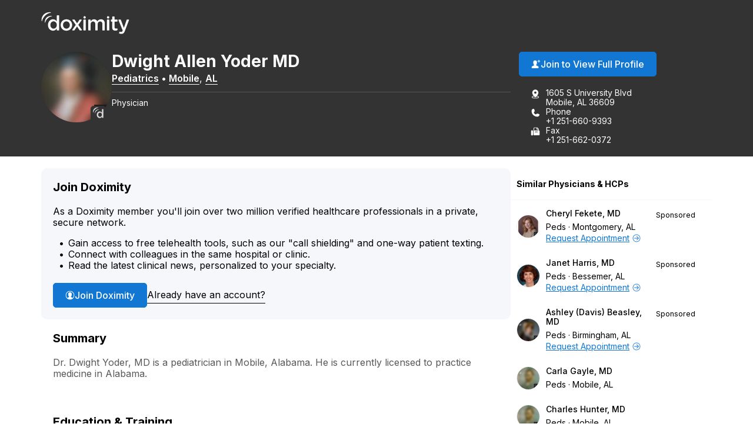

--- FILE ---
content_type: text/html; charset=utf-8
request_url: https://www.doximity.com/pub/dwight-yoder-md
body_size: 13709
content:
<!DOCTYPE html><html lang="en"><head><meta content="text/html; charset=UTF-8" http-equiv="Content-Type" /><meta content="IE=edge" http-equiv="X-UA-Compatible" /><meta content="width=device-width, initial-scale=1, maximum-scale=2" name="viewport" /><meta content="b970b1b19867ad216763c7b5d8a629832442e30a" name="dox-maestro-app-version" /><meta name="dox-analytics-application" content="doximity/directory" />
<meta name="dox-analytics-application-release" content="b970b1b1" />
<meta name="dox-analytics-api-key" content="swCzrpxY6kXWtlTWPAzMynpLmHWpZgB3" />
<meta name="dox-analytics-track-url" content="https://ta.doximity.com" />
<meta name="dox-analytics-auth-state" content="none" /><title>Dr. Dwight Yoder, MD – Mobile, AL | Pediatrics</title><meta content="noarchive" name="robots" /><meta content="en_US" property="og:locale" /><meta content="Doximity" property="og:site_name" /><meta content="profile" property="og:type" /><meta content="Dwight" property="profile:first_name" /><meta content="Yoder" property="profile:last_name" /><meta content="7fabcdd7-862a-4452-9db8-c65a64fa5d50" property="profile:username" /><meta content="male" property="profile:gender" /><meta content="Dr. Dwight Yoder, MD – Mobile, AL | Pediatrics on Doximity" property="og:title" /><meta content="https://www.doximity.com/pub/dwight-yoder-md" property="og:url" /><meta content="Dr. Dwight Yoder, MD is a pediatrician in Mobile, Alabama." name="description" property="og:description" /><meta content="https://doximity-res.cloudinary.com/images/f_auto,q_auto,t_public_profile_photo_320x320/profile-placeholder-unregistered-2/dwight-yoder-md-mobile-al.jpg" property="og:image" /><meta content="app-id=393642611" name="apple-itunes-app" /><link href="https://plus.google.com/116572097995433754330" rel="publisher" /><meta content="summary" name="twitter:card" /><meta content="@doximity" name="twitter:site" /><link rel="icon" type="image/x-icon" href="https://assets.doxcdn.com/image/upload/logos/doximity/favicon.ico" /><link rel="apple-touch-icon" type="image/png" href="https://assets.doxcdn.com/image/upload/logos/doximity/apple-touch-icon-60x60.png" sizes="60x60" /><link rel="apple-touch-icon" type="image/png" href="https://assets.doxcdn.com/image/upload/logos/doximity/apple-touch-icon-76x76.png" sizes="76x76" /><link rel="apple-touch-icon" type="image/png" href="https://assets.doxcdn.com/image/upload/logos/doximity/apple-touch-icon-120x120.png" sizes="120x120" /><link rel="apple-touch-icon" type="image/png" href="https://assets.doxcdn.com/image/upload/logos/doximity/apple-touch-icon-152x152.png" sizes="152x152" /><link rel="stylesheet" href="https://directory.doximity.com/assets/application-9a2a1422c235a31d7ca74a5fba9d4c50ec71d3eb699db3a5f6e73f5d4cc0e602.css" media="all" /><link rel="stylesheet" href="https://directory.doximity.com/assets/profile_public-19b6eedb323de8451299d0928dc9e8f90303ddcb080550f5d5257117e56795f0.css" media="all" /><!--[if IE 9]><html class="ie9"></html><![endif]--><!--[if lt IE 9]><html class="ie8"></html><![endif]--><meta content="GTM-MJKZHS22" name="googletagmanager" /><script>(function(w,d,s,l,i){w[l]=w[l]||[];w[l].push({'gtm.start':new Date().getTime(),event:'gtm.js'});var f=d.getElementsByTagName(s)[0],j=d.createElement(s),dl=l!='dataLayer'?'&l='+l:'';j.async=true;j.src='https://www.googletagmanager.com/gtm.js?id='+i+dl;f.parentNode.insertBefore(j,f)})(window,document,'script','dataLayer',document.querySelector('meta[name=googletagmanager]').content);</script><script>document.addEventListener('DOMContentLoaded', () => {
  const icons = document.querySelectorAll('.dox-icon-wrapper');

  if (icons) {
    icons.forEach(function (icon, id) {
      const iconName = icon.dataset.name;
      const iconSize = icon.dataset.size;
      const iconURL = `https://assets.doxcdn.com/image/upload/fl_sanitize/icons/${iconName}.svg`;

      icon.style.setProperty('--dox-icon-size', iconSize);
      fetch(iconURL)
        .then(resp => resp.text())
        .then(text => {
          icon.innerHTML = text;
        })
        .then((response) => {
          const inlinedSVG = icon.firstElementChild;
          const defaultClasses = ['svg-icon', `svg-${iconName}`];
          inlinedSVG.classList.add(...defaultClasses);
        })
        .catch(console.error.bind(console));
    });
  };
});</script></head><body class="public-profile" itemscope="" itemtype="http://schema.org/ProfilePage"><noscript aria-hidden="true"><iframe height="0" src="https://www.googletagmanager.com/ns.html?id=GTM-MJKZHS22" style="display:none;visibility:hidden" title="Google Tag Manager" width="0"></iframe></noscript><link href="http://schema.org/Patient" itemprop="audience" /><header class="profile-header" data-sel-marketing-mast=""><a class="wcag-skip-to-main-content" href="#wcag-main-content">Skip to main content</a><div class="profile-content-container"><nav class="profile-header-navigation"><a class="profile-header-logo-link" href="/"><img class="profile-header-logo" alt="Doximity Logo" loading="eager" src="https://assets.doxcdn.com/image/upload/fl_sanitize/logos/doximity/logo-doximity-dark.svg" /></a></nav></div></header><style>.public-profile .profile-header{background-color:var(--gray-800);color:var(--white);transform:translateZ(0)}.public-profile .profile-header-navigation{display:flex;flex-wrap:wrap;justify-content:space-between;padding:var(--spacing-default) 0 10px}.public-profile nav ul{padding:0;margin:0}.public-profile nav ul li{display:inline;float:left;position:relative}.public-profile nav ul li ul{left:0;top:100%}.public-profile nav ul ul{display:none}.public-profile nav li:hover>ul{display:block;position:absolute;width:12.5em;z-index:9000}.public-profile nav li:hover>ul li{width:100%}.public-profile nav ul ul li:hover>ul{left:auto;right:-12.5em;top:0}.public-profile .profile-header-logo-link{display:inline-block}.public-profile .profile-header-logo{display:block;transition:var(--transition-default);width:150px}.public-profile .icon-menu{background-image:url("data:image/svg+xml;charset=utf8,%3Csvg%20xmlns%3D%22http%3A%2F%2Fwww.w3.org%2F2000%2Fsvg%22%20viewBox%3D%220%200%2050%2050%22%3E%3Cpath%20d%3D%22M0%209v2h50V9H0zm0%2015v2h50v-2H0zm0%2015v2h50v-2H0z%22%20fill%3D%22%23FFFFFF%22%2F%3E%3C%2Fsvg%3E");background-position:50%;background-repeat:no-repeat;background-size:2em;border-left:1px solid var(--gray-700);display:none;height:100%;max-height:82px;position:absolute;right:0;top:0;width:4.25em;z-index:-1}.public-profile .icon-menu:before{display:none;visibility:hidden}.public-profile .profile-header-navigation-mobile-rule{background:none;border-bottom:1px solid var(--gray-700);display:none;height:0;margin:0;width:100%}.public-profile .profile-header-navigation-list{display:flex;float:right;gap:30px;position:relative}.public-profile .profile-header-navigation-item:not(.profile-header-navigation-item-sign-in){display:none}.public-profile .profile-header-navigation-link{color:var(--white);display:block;font-weight:var(--font-default-heading-weight);text-transform:uppercase;transition:color 0.1s ease}.public-profile .profile-header-navigation-link:hover{color:var(--hover-dark)}.public-profile .profile-overview-contact-list-item a{color:var(--white)}.public-profile .profile-overview-list-item-link{color:var(--white)}.public-profile .profile-overview-list-item-link:hover{color:var(--hover-dark)}.header-center nav{display:inline-block}.header-center .profile-header-navigation-list{position:absolute;right:0}.header-center .section{text-align:center}.header-center .logo img{margin-left:0;width:100%;max-width:8.5em}.header-no-menu #menu-toggle,.header-no-menu #menu-toggle-label{display:none}#menu-toggle-label,#menu-toggle{display:none}@media screen and (max-width: 1080px){.public-profile .profile-header-navigation{padding:0}.public-profile .profile-header-logo-link{padding:22px 0}.public-profile .profile-header-navigation-list a{padding:22px var(--spacing-default)}}@media screen and (max-width: 950px){.public-profile .profile-header-logo{width:119px}}@media screen and (max-width: 860px){.public-profile .profile-header-navigation{align-items:flex-start}.public-profile .profile-header-logo-link{padding:22px var(--spacing-default) 22px 0}.public-profile .profile-header-navigation-list{display:none}.public-profile .icon-menu{display:block}.public-profile #menu-toggle-label{border-radius:0;border:0;box-shadow:none;cursor:pointer;display:block;height:4.2em;margin:0;outline:none;position:absolute;right:0;user-select:none;width:4.6em}.public-profile #menu-toggle:checked+.icon-menu{background-image:url("data:image/svg+xml;charset=utf8,%3Csvg%20xmlns%3D%22http%3A%2F%2Fwww.w3.org%2F2000%2Fsvg%22%20viewBox%3D%220%200%2050%2050%22%3E%3Cpath%20d%3D%22M44.4%207.7l-2.1-2.1L25%2022.9%207.7%205.6%205.6%207.7%2022.9%2025%205.6%2042.3l2.1%202.1L25%2027.1l17.3%2017.3%202.1-2.1L27.1%2025z%22%20fill%3D%22%23FFFFFF%22%2F%3E%3C%2Fsvg%3E");background-color:rgba(0,0,0,0.02)}.public-profile .profile-header-navigation-mobile-rule{display:block}.public-profile nav a{padding:1em}.public-profile nav ul li ul{display:block}.public-profile nav ul li{border-right:none;display:block;float:left;width:100%;text-align:center}.public-profile nav>ul{clear:both;display:none}.public-profile nav>#menu-toggle:checked~.profile-header-navigation-list{border-bottom:1px solid var(--gray-700);display:block;width:100%}.public-profile nav li:hover ul{position:relative;width:auto}.public-profile nav ul ul li:hover>ul{left:auto;right:auto;top:auto}}</style><main id="wcag-main-content"><script type="application/ld+json">{"@context":"https://schema.org","@type":"ProfilePage","dateCreated":"2025-03-05T21:47:51.000Z","dateModified":"2025-12-31T19:35:04.000Z","mainEntity":{"@type":"Person","name":"Dwight Yoder, MD","identifier":"7fabcdd7-862a-4452-9db8-c65a64fa5d50","description":null,"image":"https://doximity-res.cloudinary.com/images/f_auto,q_auto,t_public_profile_photo_320x320/profile-placeholder-unregistered-2/dwight-yoder-md-mobile-al.jpg"}}</script><div data-sel-public-presenter="" data-sel-user-id="7fabcdd7-862a-4452-9db8-c65a64fa5d50" data-sel-correctable-profile-id="7fabcdd7-862a-4452-9db8-c65a64fa5d50" data-sel-registered="false" data-itemscope="" data-itemprop="about" data-itemtype="http://schema.org/Physician" data-itemref="PostalAddress" data-cache-key="views/v4/profiles/4974879"><link href="http://schema.org/Pediatric" itemprop="medicalSpecialty" /><span itemprop="geo" itemscope="" itemtype="http://schema.org/GeoCoordinates"><meta content="30.658" itemprop="latitude" /><meta content="-88.1604" itemprop="longitude" /></span><section class="profile-overview" itemprop="mainEntity" itemscope="" itemtype="http://schema.org/Person"><div class="profile-content-container"><div class="profile-overview-layout"><div class="profile-overview-content-container"><div class="profile-overview-photo-container"><img class="profile-overview-photo" itemprop="image" alt="Dwight Yoder, MD, Pediatrics, Mobile, AL" onerror="null;this.src=&#39;[data-uri]&#39;" loading="lazy" src="https://doximity-res.cloudinary.com/images/f_auto,q_auto,t_public_profile_photo_320x320/profile-placeholder-unregistered-2/dwight-yoder-md-mobile-al.jpg" /></div><div class="profile-overview-text-container"><h1 class="profile-overview-heading profile-overview-user-name" data-sel-name="" itemprop="name"><span class="profile-overview-heading-segment profile-overview-user-name-first">Dwight</span> <span class="profile-overview-heading-segment profile-overview-user-name-middle">Allen</span> <span class="profile-overview-heading-segment profile-overview-user-name-last">Yoder</span> <span class="profile-overview-heading-segment profile-overview-user-credentials">MD</span></h1><div class="profile-overview-subheading"><a class="profile-overview-subheading-link" href="/directory/md/specialty/pediatrics">Pediatrics</a><span class="profile-overview-subheading-separator">&bullet;</span><span id="PostalAddress" itemprop="address" itemscope="" itemtype="http://schema.org/PostalAddress"><meta content="1605 S University Blvd" itemprop="streetAddress" /><span itemprop="addressLocality"><a class="profile-overview-subheading-link" href="/directory/location/alabama/mobile">Mobile</a></span>, <span itemprop="addressRegion"><a class="profile-overview-subheading-link" href="/directory/location/alabama">AL</a></span><meta content="36609" itemprop="postalCode" /><meta content="United States" itemprop="addressCountry" /></span></div><div class="profile-overview-info-line-container"><hr class="profile-overview-rule" /><p class="profile-overview-info-line" itemprop="jobTitle">Physician
<meta content="MD" itemprop="honorificsuffix" /></p></div></div></div><div class="profile-overview-contact-container"><a class="btn blue solid view-full-profile-btn profile-cta" id="view_full_profile_button_nudge" data-sel-view-full-profile="" data-track-event="Start Reg from Pub Profile" href="https://www.doximity.com/signup"><style>.dox-icon-wrapper{display:inline-block;width:var(--dox-icon-size);height:var(--dox-icon-size);line-height:1;overflow:visible;position:relative;top:2px}.dox-icon-wrapper .svg-icon{position:static;height:inherit;width:inherit}</style><span class="dox-icon-wrapper  profile-cta-icon" data-name="dox-icons/icon-person-plus-filled" data-size="16px" aria-hidden="true"></span>Join to View Full Profile</a><ul class="profile-overview-contact-list"><li class="profile-overview-contact-list-item" data-sel-address=""><style>.dox-icon-wrapper{display:inline-block;width:var(--dox-icon-size);height:var(--dox-icon-size);line-height:1;overflow:visible;position:relative;top:2px}.dox-icon-wrapper .svg-icon{position:static;height:inherit;width:inherit}</style><span class="dox-icon-wrapper  profile-contact-icon" data-name="dox-icons/icon-pin-address-filled" data-size="16px" aria-hidden="true"></span><p class="profile-overview-contact-list-item-text-container"><span class="profile-overview-contact-list-item-text-line">1605 S University Blvd</span><span class="profile-overview-contact-list-item-text-line">Mobile, AL 36609</span></p></li><li class="profile-overview-contact-list-item" itemprop="telephone"><style>.dox-icon-wrapper{display:inline-block;width:var(--dox-icon-size);height:var(--dox-icon-size);line-height:1;overflow:visible;position:relative;top:2px}.dox-icon-wrapper .svg-icon{position:static;height:inherit;width:inherit}</style><span class="dox-icon-wrapper  profile-contact-icon" data-name="dox-icons/icon-phone-filled" data-size="16px" aria-hidden="true"></span><p class="profile-overview-contact-list-item-text-container"><span class="profile-overview-contact-list-item-text-line">Phone</span><span class="profile-overview-contact-list-item-text-line">+1 251-660-9393</span></p></li><li class="profile-overview-contact-list-item" itemprop="faxNumber"><style>.dox-icon-wrapper{display:inline-block;width:var(--dox-icon-size);height:var(--dox-icon-size);line-height:1;overflow:visible;position:relative;top:2px}.dox-icon-wrapper .svg-icon{position:static;height:inherit;width:inherit}</style><span class="dox-icon-wrapper  profile-contact-icon" data-name="dox-icons/icon-fax-filled" data-size="16px" aria-hidden="true"></span><p class="profile-overview-contact-list-item-text-container"><span class="profile-overview-contact-list-item-text-line">Fax</span><span class="profile-overview-contact-list-item-text-line">+1 251-662-0372</span></p></li></ul></div></div><style>﻿[data-icon]:before{content:attr(data-icon)}[data-icon]:before,.icon-alert:before,.icon-alert-alt:before,.icon-arrow-action-left:before,.icon-arrow-action-right:before,.icon-arrow-down:before,.icon-arrow-down-outline:before,.icon-arrow-left:before,.icon-arrow-left-outline:before,.icon-arrow-right:before,.icon-arrow-right-outline:before,.icon-arrow-stem-down:before,.icon-arrow-stem-down-circle:before,.icon-arrow-stem-download:before,.icon-arrow-stem-left:before,.icon-arrow-stem-left-circle:before,.icon-arrow-stem-right:before,.icon-arrow-stem-right-circle:before,.icon-arrow-stem-up:before,.icon-arrow-stem-up-circle:before,.icon-arrow-top-outline:before,.icon-arrow-up:before,.icon-arrow-up-outline:before,.icon-arrow-updown:before,.icon-badge-appstore:before,.icon-badge-googleplay:before,.icon-bed:before,.icon-bell:before,.icon-bell-alt:before,.icon-bell-right:before,.icon-bell-right-alt:before,.icon-book:before,.icon-bookmark:before,.icon-bookmark-alt:before,.icon-bookmark-circle:before,.icon-bookmark-circle-alt:before,.icon-bookmark-outline:before,.icon-bookmarks-menu:before,.icon-books:before,.icon-books-vertical:before,.icon-box:before,.icon-box-inbox:before,.icon-box-outbox:before,.icon-briefcase:before,.icon-briefcase-medical:before,.icon-bulb:before,.icon-calendar:before,.icon-calendar-alt:before,.icon-camera:before,.icon-cards:before,.icon-caution:before,.icon-ce:before,.icon-ce-outline:before,.icon-ce-plus:before,.icon-certificate:before,.icon-chart-bar-arrow:before,.icon-chat:before,.icon-chat-ekg:before,.icon-chat-ekg-alt:before,.icon-chat-ekg-outline:before,.icon-chat-lock:before,.icon-chat-square:before,.icon-check:before,.icon-check-alt:before,.icon-check-approved:before,.icon-check-approved-alt:before,.icon-check-filled:before,.icon-circle:before,.icon-clipboard:before,.icon-clock:before,.icon-clock-rewind:before,.icon-clock-simple:before,.icon-cme:before,.icon-cme-outline:before,.icon-cme-plus:before,.icon-cme-ribbon:before,.icon-cme-square:before,.icon-collections-menu:before,.icon-compose:before,.icon-cv:before,.icon-dialpad:before,.icon-dna:before,.icon-dollar:before,.icon-dollars:before,.icon-dots-horizontal:before,.icon-dots-vertical:before,.icon-draggable:before,.icon-envelope:before,.icon-envelope-alt:before,.icon-envelope-lock:before,.icon-envelope-minus:before,.icon-envelope-open:before,.icon-envelope-plus:before,.icon-eye:before,.icon-eye-alt:before,.icon-fax:before,.icon-fax-alt:before,.icon-file:before,.icon-file-pdf:before,.icon-filter:before,.icon-filter-alt:before,.icon-fire:before,.icon-gear:before,.icon-gear-alt:before,.icon-gears:before,.icon-globe:before,.icon-graduation-cap:before,.icon-graph:before,.icon-graph-ekg:before,.icon-h:before,.icon-handshake:before,.icon-heart:before,.icon-heart-alt:before,.icon-heart-slash:before,.icon-help:before,.icon-home:before,.icon-hospital:before,.icon-house:before,.icon-info:before,.icon-info-alt:before,.icon-journal:before,.icon-license:before,.icon-like:before,.icon-link:before,.icon-list:before,.icon-list-alt:before,.icon-list-phone-alt:before,.icon-list-pin:before,.icon-location-arrow:before,.icon-locations:before,.icon-lock:before,.icon-lock-alt:before,.icon-lock-unlock:before,.icon-logo-ambassador:before,.icon-logo-amion:before,.icon-logo-amion-logomark:before,.icon-logo-d:before,.icon-logo-doxconnect:before,.icon-logo-doximity:before,.icon-logo-fellow:before,.icon-logo-residency-navigator-alt:before,.icon-logo-upmc:before,.icon-mail-gmail:before,.icon-mail-hotmail:before,.icon-mail-outlook:before,.icon-mail-yahoo:before,.icon-map:before,.icon-map-pin:before,.icon-map-pin-alt:before,.icon-megaphone:before,.icon-menu:before,.icon-minus:before,.icon-minus-alt:before,.icon-network:before,.icon-network-outline:before,.icon-newspaper:before,.icon-newspaper-find:before,.icon-paperclip:before,.icon-pen-write:before,.icon-pencil:before,.icon-people:before,.icon-people-alt:before,.icon-people-two:before,.icon-people-wave:before,.icon-person:before,.icon-person-alt:before,.icon-person-chat:before,.icon-person-check:before,.icon-person-plus:before,.icon-person-podium:before,.icon-person-who:before,.icon-phone:before,.icon-photos:before,.icon-physician:before,.icon-pi:before,.icon-pig:before,.icon-pin:before,.icon-platform-android:before,.icon-platform-apple:before,.icon-plus:before,.icon-plus-alt:before,.icon-podium:before,.icon-pop-out:before,.icon-poster:before,.icon-printer:before,.icon-radio:before,.icon-radio-checked:before,.icon-refer:before,.icon-ribbon:before,.icon-search:before,.icon-search-eye:before,.icon-search-person:before,.icon-search-reverse:before,.icon-secure-message:before,.icon-share:before,.icon-share-alt:before,.icon-signature:before,.icon-snake-cup:before,.icon-snake-stick:before,.icon-social-email:before,.icon-social-facebook:before,.icon-social-facebook-alt:before,.icon-social-google:before,.icon-social-google-alt:before,.icon-social-linkedin:before,.icon-social-linkedin-alt:before,.icon-social-pinterest:before,.icon-social-reddit:before,.icon-social-twitter:before,.icon-social-twitter-alt:before,.icon-social-youtube:before,.icon-specialty-am:before,.icon-specialty-an:before,.icon-specialty-bg:before,.icon-specialty-ca:before,.icon-specialty-cm:before,.icon-specialty-de:before,.icon-specialty-em:before,.icon-specialty-en:before,.icon-specialty-fd:before,.icon-specialty-fm:before,.icon-specialty-ga:before,.icon-specialty-gm:before,.icon-specialty-he:before,.icon-specialty-ho:before,.icon-specialty-hp:before,.icon-specialty-mb:before,.icon-specialty-md:before,.icon-specialty-mg:before,.icon-specialty-mp:before,.icon-specialty-ms:before,.icon-specialty-nc:before,.icon-specialty-ne:before,.icon-specialty-ng:before,.icon-specialty-nm:before,.icon-specialty-nn:before,.icon-specialty-np:before,.icon-specialty-ns:before,.icon-specialty-pa:before,.icon-specialty-pd:before,.icon-specialty-pe:before,.icon-specialty-ph:before,.icon-specialty-pl:before,.icon-specialty-pm:before,.icon-specialty-ps:before,.icon-specialty-pu:before,.icon-specialty-py:before,.icon-specialty-ra:before,.icon-specialty-rc:before,.icon-specialty-rh:before,.icon-specialty-rn:before,.icon-specialty-rt:before,.icon-specialty-rx:before,.icon-specialty-sg:before,.icon-specialty-sw:before,.icon-specialty-th:before,.icon-specialty-tm:before,.icon-specialty-ts:before,.icon-specialty-tt:before,.icon-specialty-ty:before,.icon-specialty-ur:before,.icon-specialty-vs:before,.icon-specialty-wim:before,.icon-star:before,.icon-star-alt:before,.icon-star-half:before,.icon-stethoscope:before,.icon-target:before,.icon-test-tube:before,.icon-text-tool:before,.icon-toolbox:before,.icon-tractor:before,.icon-trash-can:before,.icon-trees:before,.icon-undo:before,.icon-video:before,.icon-video-cam:before,.icon-video-cam-alt:before,.icon-wrench:before,.icon-x:before,.icon-x-alt:before{display:inline-block;font-family:"doximity_icons";font-style:normal;font-weight:normal;font-variant:normal;line-height:1;text-decoration:inherit;text-rendering:optimizeLegibility;text-transform:none;-moz-osx-font-smoothing:grayscale;-webkit-font-smoothing:antialiased;font-smoothing:antialiased}.icon-alert:before{content:"\f29b"}.icon-alert-alt:before{content:"\f2b6"}.icon-arrow-action-left:before{content:"\f2ac"}.icon-arrow-action-right:before{content:"\f2ad"}.icon-arrow-down:before{content:"\f101"}.icon-arrow-down-outline:before{content:"\f29d"}.icon-arrow-left:before{content:"\f102"}.icon-arrow-left-outline:before{content:"\f1dd"}.icon-arrow-right:before{content:"\f103"}.icon-arrow-right-outline:before{content:"\f1de"}.icon-arrow-stem-down:before{content:"\f1d0"}.icon-arrow-stem-down-circle:before{content:"\f1d1"}.icon-arrow-stem-download:before{content:"\f1d2"}.icon-arrow-stem-left:before{content:"\f1d3"}.icon-arrow-stem-left-circle:before{content:"\f1d4"}.icon-arrow-stem-right:before{content:"\f1d5"}.icon-arrow-stem-right-circle:before{content:"\f1d6"}.icon-arrow-stem-up:before{content:"\f1d7"}.icon-arrow-stem-up-circle:before{content:"\f1d8"}.icon-arrow-top-outline:before{content:"\f2b8"}.icon-arrow-up:before{content:"\f104"}.icon-arrow-up-outline:before{content:"\f29e"}.icon-arrow-updown:before{content:"\f105"}.icon-badge-appstore:before{content:"\f106"}.icon-badge-googleplay:before{content:"\f107"}.icon-bed:before{content:"\f295"}.icon-bell:before{content:"\f108"}.icon-bell-alt:before{content:"\f2af"}.icon-bell-right:before{content:"\f2b9"}.icon-bell-right-alt:before{content:"\f2ba"}.icon-book:before{content:"\f10a"}.icon-bookmark:before{content:"\f29f"}.icon-bookmark-alt:before{content:"\f2a0"}.icon-bookmark-circle:before{content:"\f2bb"}.icon-bookmark-circle-alt:before{content:"\f2bc"}.icon-bookmark-outline:before{content:"\f2bd"}.icon-bookmarks-menu:before{content:"\f2be"}.icon-books:before{content:"\f10b"}.icon-books-vertical:before{content:"\f10c"}.icon-box:before{content:"\f2ae"}.icon-box-inbox:before{content:"\f2b4"}.icon-box-outbox:before{content:"\f2b5"}.icon-briefcase:before{content:"\f10d"}.icon-briefcase-medical:before{content:"\f2b1"}.icon-bulb:before{content:"\f10e"}.icon-calendar:before{content:"\f10f"}.icon-calendar-alt:before{content:"\f1af"}.icon-camera:before{content:"\f110"}.icon-cards:before{content:"\f296"}.icon-caution:before{content:"\f112"}.icon-ce:before{content:"\f27e"}.icon-ce-outline:before{content:"\f2bf"}.icon-ce-plus:before{content:"\f27f"}.icon-certificate:before{content:"\f2c0"}.icon-chart-bar-arrow:before{content:"\f114"}.icon-chat:before{content:"\f117"}.icon-chat-ekg:before{content:"\f118"}.icon-chat-ekg-alt:before{content:"\f119"}.icon-chat-ekg-outline:before{content:"\f2c1"}.icon-chat-lock:before{content:"\f2b2"}.icon-chat-square:before{content:"\f11a"}.icon-check:before{content:"\f11b"}.icon-check-alt:before{content:"\f11c"}.icon-check-approved:before{content:"\f286"}.icon-check-approved-alt:before{content:"\f287"}.icon-check-filled:before{content:"\f285"}.icon-circle:before{content:"\f11d"}.icon-clipboard:before{content:"\f11e"}.icon-clock:before{content:"\f11f"}.icon-clock-rewind:before{content:"\f2c2"}.icon-clock-simple:before{content:"\f120"}.icon-cme:before{content:"\f121"}.icon-cme-outline:before{content:"\f2c3"}.icon-cme-plus:before{content:"\f123"}.icon-cme-ribbon:before{content:"\f2c4"}.icon-cme-square:before{content:"\f124"}.icon-collections-menu:before{content:"\f2a1"}.icon-compose:before{content:"\f29c"}.icon-cv:before{content:"\f125"}.icon-dialpad:before{content:"\f2c5"}.icon-dna:before{content:"\f126"}.icon-dollar:before{content:"\f127"}.icon-dollars:before{content:"\f128"}.icon-dots-horizontal:before{content:"\f299"}.icon-dots-vertical:before{content:"\f29a"}.icon-draggable:before{content:"\f2a4"}.icon-envelope:before{content:"\f129"}.icon-envelope-alt:before{content:"\f281"}.icon-envelope-lock:before{content:"\f12e"}.icon-envelope-minus:before{content:"\f12f"}.icon-envelope-open:before{content:"\f130"}.icon-envelope-plus:before{content:"\f131"}.icon-eye:before{content:"\f132"}.icon-eye-alt:before{content:"\f28a"}.icon-fax:before{content:"\f134"}.icon-fax-alt:before{content:"\f2b3"}.icon-file:before{content:"\f2d4"}.icon-file-pdf:before{content:"\f136"}.icon-filter:before{content:"\f2b0"}.icon-filter-alt:before{content:"\f2d3"}.icon-fire:before{content:"\f2a2"}.icon-gear:before{content:"\f13a"}.icon-gear-alt:before{content:"\f2c6"}.icon-gears:before{content:"\f13b"}.icon-globe:before{content:"\f13c"}.icon-graduation-cap:before{content:"\f13d"}.icon-graph:before{content:"\f13e"}.icon-graph-ekg:before{content:"\f13f"}.icon-h:before{content:"\f140"}.icon-handshake:before{content:"\f141"}.icon-heart:before{content:"\f292"}.icon-heart-alt:before{content:"\f293"}.icon-heart-slash:before{content:"\f2a3"}.icon-help:before{content:"\f142"}.icon-home:before{content:"\f297"}.icon-hospital:before{content:"\f144"}.icon-house:before{content:"\f298"}.icon-info:before{content:"\f145"}.icon-info-alt:before{content:"\f2b7"}.icon-journal:before{content:"\f146"}.icon-license:before{content:"\f147"}.icon-like:before{content:"\f148"}.icon-link:before{content:"\f149"}.icon-list:before{content:"\f14a"}.icon-list-alt:before{content:"\f14c"}.icon-list-phone-alt:before{content:"\f14e"}.icon-list-pin:before{content:"\f14f"}.icon-location-arrow:before{content:"\f2c7"}.icon-locations:before{content:"\f150"}.icon-lock:before{content:"\f151"}.icon-lock-alt:before{content:"\f2c8"}.icon-lock-unlock:before{content:"\f152"}.icon-logo-ambassador:before{content:"\f154"}.icon-logo-amion:before{content:"\f155"}.icon-logo-amion-logomark:before{content:"\f1dc"}.icon-logo-d:before{content:"\f159"}.icon-logo-doxconnect:before{content:"\f15a"}.icon-logo-doximity:before{content:"\f15b"}.icon-logo-fellow:before{content:"\f15c"}.icon-logo-residency-navigator-alt:before{content:"\f1b2"}.icon-logo-upmc:before{content:"\f1ea"}.icon-mail-gmail:before{content:"\f1b8"}.icon-mail-hotmail:before{content:"\f1b4"}.icon-mail-outlook:before{content:"\f1b5"}.icon-mail-yahoo:before{content:"\f1b6"}.icon-map:before{content:"\f170"}.icon-map-pin:before{content:"\f171"}.icon-map-pin-alt:before{content:"\f289"}.icon-megaphone:before{content:"\f294"}.icon-menu:before{content:"\f283"}.icon-minus:before{content:"\f172"}.icon-minus-alt:before{content:"\f280"}.icon-network:before{content:"\f2c9"}.icon-network-outline:before{content:"\f2ca"}.icon-newspaper:before{content:"\f175"}.icon-newspaper-find:before{content:"\f176"}.icon-paperclip:before{content:"\f179"}.icon-pen-write:before{content:"\f17b"}.icon-pencil:before{content:"\f17c"}.icon-people:before{content:"\f17d"}.icon-people-alt:before{content:"\f284"}.icon-people-two:before{content:"\f17e"}.icon-people-wave:before{content:"\f17f"}.icon-person:before{content:"\f180"}.icon-person-alt:before{content:"\f282"}.icon-person-chat:before{content:"\f2d0"}.icon-person-check:before{content:"\f1b0"}.icon-person-plus:before{content:"\f184"}.icon-person-podium:before{content:"\f2d1"}.icon-person-who:before{content:"\f186"}.icon-phone:before{content:"\f187"}.icon-photos:before{content:"\f188"}.icon-physician:before{content:"\f189"}.icon-pi:before{content:"\f28b"}.icon-pig:before{content:"\f18b"}.icon-pin:before{content:"\f18c"}.icon-platform-android:before{content:"\f1c3"}.icon-platform-apple:before{content:"\f1c4"}.icon-plus:before{content:"\f18d"}.icon-plus-alt:before{content:"\f18e"}.icon-podium:before{content:"\f18f"}.icon-pop-out:before{content:"\f190"}.icon-poster:before{content:"\f191"}.icon-printer:before{content:"\f192"}.icon-radio:before{content:"\f1e8"}.icon-radio-checked:before{content:"\f1e9"}.icon-refer:before{content:"\f288"}.icon-ribbon:before{content:"\f193"}.icon-search:before{content:"\f195"}.icon-search-eye:before{content:"\f196"}.icon-search-person:before{content:"\f197"}.icon-search-reverse:before{content:"\f198"}.icon-secure-message:before{content:"\f2cb"}.icon-share:before{content:"\f1e0"}.icon-share-alt:before{content:"\f290"}.icon-signature:before{content:"\f2cc"}.icon-snake-cup:before{content:"\f199"}.icon-snake-stick:before{content:"\f19a"}.icon-social-email:before{content:"\f1c5"}.icon-social-facebook:before{content:"\f19b"}.icon-social-facebook-alt:before{content:"\f1e1"}.icon-social-google:before{content:"\f19c"}.icon-social-google-alt:before{content:"\f1e2"}.icon-social-linkedin:before{content:"\f19d"}.icon-social-linkedin-alt:before{content:"\f1e3"}.icon-social-pinterest:before{content:"\f27c"}.icon-social-reddit:before{content:"\f2d2"}.icon-social-twitter:before{content:"\f19e"}.icon-social-twitter-alt:before{content:"\f1e4"}.icon-social-youtube:before{content:"\f27d"}.icon-specialty-am:before{content:"\f24c"}.icon-specialty-an:before{content:"\f24d"}.icon-specialty-bg:before{content:"\f24e"}.icon-specialty-ca:before{content:"\f24f"}.icon-specialty-cm:before{content:"\f250"}.icon-specialty-de:before{content:"\f251"}.icon-specialty-em:before{content:"\f252"}.icon-specialty-en:before{content:"\f253"}.icon-specialty-fd:before{content:"\f254"}.icon-specialty-fm:before{content:"\f255"}.icon-specialty-ga:before{content:"\f256"}.icon-specialty-gm:before{content:"\f257"}.icon-specialty-he:before{content:"\f258"}.icon-specialty-ho:before{content:"\f2a5"}.icon-specialty-hp:before{content:"\f259"}.icon-specialty-mb:before{content:"\f2a6"}.icon-specialty-md:before{content:"\f25a"}.icon-specialty-mg:before{content:"\f25b"}.icon-specialty-mp:before{content:"\f25c"}.icon-specialty-ms:before{content:"\f25d"}.icon-specialty-nc:before{content:"\f25e"}.icon-specialty-ne:before{content:"\f25f"}.icon-specialty-ng:before{content:"\f260"}.icon-specialty-nm:before{content:"\f261"}.icon-specialty-nn:before{content:"\f262"}.icon-specialty-np:before{content:"\f263"}.icon-specialty-ns:before{content:"\f264"}.icon-specialty-pa:before{content:"\f265"}.icon-specialty-pd:before{content:"\f266"}.icon-specialty-pe:before{content:"\f267"}.icon-specialty-ph:before{content:"\f268"}.icon-specialty-pl:before{content:"\f269"}.icon-specialty-pm:before{content:"\f26a"}.icon-specialty-ps:before{content:"\f26b"}.icon-specialty-pu:before{content:"\f26c"}.icon-specialty-py:before{content:"\f26d"}.icon-specialty-ra:before{content:"\f26e"}.icon-specialty-rc:before{content:"\f26f"}.icon-specialty-rh:before{content:"\f270"}.icon-specialty-rn:before{content:"\f271"}.icon-specialty-rt:before{content:"\f272"}.icon-specialty-rx:before{content:"\f2a7"}.icon-specialty-sg:before{content:"\f273"}.icon-specialty-sw:before{content:"\f274"}.icon-specialty-th:before{content:"\f275"}.icon-specialty-tm:before{content:"\f276"}.icon-specialty-ts:before{content:"\f277"}.icon-specialty-tt:before{content:"\f278"}.icon-specialty-ty:before{content:"\f279"}.icon-specialty-ur:before{content:"\f27a"}.icon-specialty-vs:before{content:"\f27b"}.icon-specialty-wim:before{content:"\f2a8"}.icon-star:before{content:"\f1a1"}.icon-star-alt:before{content:"\f1a2"}.icon-star-half:before{content:"\f1eb"}.icon-stethoscope:before{content:"\f1a3"}.icon-target:before{content:"\f1e5"}.icon-test-tube:before{content:"\f1a5"}.icon-text-tool:before{content:"\f2cd"}.icon-toolbox:before{content:"\f1a6"}.icon-tractor:before{content:"\f2a9"}.icon-trash-can:before{content:"\f1a7"}.icon-trees:before{content:"\f2ce"}.icon-undo:before{content:"\f2cf"}.icon-video:before{content:"\f28f"}.icon-video-cam:before{content:"\f28c"}.icon-video-cam-alt:before{content:"\f28d"}.icon-wrench:before{content:"\f1a9"}.icon-x:before{content:"\f1aa"}.icon-x-alt:before{content:"\f1ab"}.public-profile{--photo-size: 120px}.public-profile .profile-overview{background-color:var(--gray-800);color:var(--white)}.public-profile .profile-overview-layout{display:flex;flex-direction:row;gap:25px 10px;justify-content:space-between;padding:var(--spacing-default) 0}.public-profile .profile-overview-content-container{align-items:flex-start;display:flex;gap:var(--spacing-default);width:100%}.public-profile .profile-overview-photo-container{display:flex;position:relative}.public-profile .profile-overview-photo-container::after{--profile-overview-doximity-logo-size: 26px;background-color:var(--gray-800);border-radius:5px;bottom:2px;color:#d9d9d9;content:"";display:inline-block;font-family:"doximity_icons",helvetica,sans-serif;font-size:20px;height:var(--profile-overview-doximity-logo-size);line-height:1.2;width:var(--profile-overview-doximity-logo-size);position:absolute;right:10px;text-align:center;transition:var(--transition-default)}.public-profile .profile-overview-photo{border-radius:50%;height:var(--photo-size);transition:var(--transition-default);width:var(--photo-size)}.public-profile .profile-overview-text-container{display:flex;flex:1 1 100%;flex-direction:column}.public-profile .profile-overview-heading,.public-profile .profile-overview-heading-segment{color:var(--white);font-size:var(--font-default-size-h1-desktop);font-weight:var(--font-default-heading-weight);line-height:var(--font-default-heading-line-height);text-align:left}.public-profile .profile-overview-heading,.public-profile .profile-overview-user-name-phonetic{margin:0}.public-profile .profile-overview-user-name-first,.public-profile .profile-overview-user-name-middle,.public-profile .profile-overview-user-name-maiden,.public-profile .profile-overview-user-name-last{word-break:break-all}.public-profile .profile-overview-user-pronouns{font-size:var(--font-default-size-h2-desktop);font-weight:var(--font-default-body-weight);line-height:var(--font-default-heading-line-height);text-transform:capitalize}.public-profile .profile-overview-subheading{font-size:var(--font-default-size-body-md);line-height:1.6;margin:0}.public-profile .profile-overview-subheading-link{color:var(--white);border-bottom:1px solid;font-weight:var(--font-default-body-bold-weight)}.public-profile .profile-overview-subheading-separator{padding:0 4px}.public-profile .profile-overview-rule{background-color:var(--gray-700);height:1px;margin:10px 0;width:100%}.public-profile .profile-overview-info-line{font-size:var(--font-default-size-body-sm);font-weight:var(--font-default-body-weight);line-height:var(--font-default-body-line-height);margin:0}.public-profile .profile-overview-contact-container{flex:0 0 auto;padding:0 calc(var(--spacing-default) - 6px);width:var(--sidebar-width)}.public-profile .profile-overview-contact-list{display:flex;flex-direction:column;gap:5px 0;margin:20px 20px 0}.public-profile .profile-overview-contact-list-item{display:flex}.public-profile .profile-overview-contact-list-item-icon,.public-profile .profile-overview-contact-list-item-icon *{fill:currentcolor}.public-profile .profile-overview-contact-list-item-icon{display:block;height:16px;width:16px}.public-profile .profile-overview-contact-list-item-text-container{font-size:var(--font-default-size-body-sm);line-height:var(--font-default-body-line-height);margin:0 0 0 10px}.public-profile .profile-overview-contact-list-item-text-line{display:block}.public-profile .profile-overview-fixed{--photo-size: 60px;position:fixed;top:0;width:100%;z-index:100}.public-profile .profile-overview-fixed .profile-overview-layout{align-items:center;justify-content:center}.public-profile .profile-overview-fixed .profile-overview-photo-container::after{--profile-overview-doximity-logo-size: 20px;font-size:16px;bottom:0px;right:4px}.public-profile .profile-overview-fixed .profile-overview-text-container{flex:initial}.public-profile .profile-overview-fixed h1{margin-top:4px;font-size:18px}.public-profile .profile-overview-fixed h2{font-size:16px;color:var(--white);padding:0}.public-profile .profile-overview-fixed .section{position:relative;color:var(--white);padding:10px}.public-profile .profile-overview-fixed .section p{display:none}.public-profile .profile-overview-fixed section p,.public-profile .profile-overview-fixed .profile-overview-info-line-container{display:none}.public-profile .profile-overview-fixed .user-full-name{font-size:21px}@media screen and (max-width: 950px){.public-profile{--photo-size: 60px}.public-profile .profile-overview-photo-container::after{--profile-overview-doximity-logo-size: 20px;font-size:16px;bottom:0px;right:4px}.public-profile .profile-overview-heading,.public-profile .profile-overview-heading-segment{font-size:20px}}@media screen and (max-width: 860px){.public-profile{--photo-size: 60px}.public-profile .profile-overview-layout{flex-direction:column}.public-profile .profile-overview-photo-container::after{--profile-overview-doximity-logo-size: 20px;font-size:16px;bottom:0px;right:4px}.public-profile .profile-overview-contact-container{padding:0 0 0 calc(var(--photo-size) + var(--spacing-default))}.public-profile .profile-overview-contact-list{margin-left:0}}</style></div></section><div class="profile-content-container"><div class="profile-content-layout"><div class="profile-detail-container"><section class="profile-card profile-section" data-sel-is-this-you=""><div class="profile-nudge"><div class="profile-nudge-claim-your-profile"><h2 class="profile-card-heading">Join Doximity</h2><p class="profile-card-body">As a Doximity member you&#39;ll join over two million verified healthcare professionals in a private, secure network.</p><ul class="profile-card-benefit-list list join-now-reasons"><li>Gain access to free telehealth tools, such as our &quot;call shielding&quot; and one-way patient texting.</li><li><span data-sel-pymk-split-test="true">Connect with colleagues in the same hospital or clinic.</span></li><li>Read the latest clinical news, personalized to your specialty.</li></ul><div class="profile-card-button-container"><a class="btn blue solid view-full-profile-btn" href="https://www.doximity.com/signup"><style>.dox-icon-wrapper{display:inline-block;width:var(--dox-icon-size);height:var(--dox-icon-size);line-height:1;overflow:visible;position:relative;top:2px}.dox-icon-wrapper .svg-icon{position:static;height:inherit;width:inherit}</style><span class="dox-icon-wrapper  profile-cta-icon" data-name="dox-icons/icon-circle-person-filled" data-size="16px" aria-hidden="true"></span>
Join Doximity</a><a class="black underline" href="https://www.doximity.com/signin">Already have an account?</a></div><div class="clear"></div></div></div></section><section class="profile-section summary-info"><h2 class="profile-section-title"><strong>Summary</strong></h2><ul><li><div class="profile-summary-content">Dr. Dwight Yoder, MD is a pediatrician in Mobile, Alabama. He is currently licensed to practice medicine in Alabama.</div></li></ul></section><section class="profile-section education-info"><h2 class="profile-section-title"><strong>Education &amp; Training</strong></h2><ul class="profile-sectioned-list training"><li itemprop="alumniOf" itemscope="" itemtype="http://schema.org/EducationalOrganization"><span class="profile-section-wrapper-image"><img class="profile-section-image" itemprop="image" alt="USA Health" onerror="null;this.src=&#39;[data-uri]&#39;" loading="lazy" src="https://doximity-res.cloudinary.com/image/upload/t_public_profile_badge_image/v1611269783/logos/8dc87b54-a281-47ae-acfa-ef1248481fb9.png" /></span><div class="profile-section-wrapper-text"><span class="black" itemprop="name">USA Health</span><span class="br">Residency, Pediatrics, 1997 - 2000</span></div></li><li itemprop="alumniOf" itemscope="" itemtype="http://schema.org/EducationalOrganization"><span class="profile-section-wrapper-image"><img class="profile-section-image" itemprop="image" alt="University of South Alabama College of Medicine" onerror="null;this.src=&#39;[data-uri]&#39;" loading="lazy" src="https://doximity-res.cloudinary.com/image/upload/t_public_profile_badge_image/v1611271113/logos/2ac91558-2e89-4a29-83d9-60f9dbfafe11.png" /></span><div class="profile-section-wrapper-text"><span class="black" itemprop="name">University of South Alabama College of Medicine</span><span class="br">Class of 1997</span></div></li></ul></section><div class="modal-wrapper hide" id="abms-disclaimer"><div class="modal-background"><div class="modal-outer"><div class="modal-title"><div class="modal-title-text"></div><a class="modal-close" data-sel-modal-close="" href="#"><i class="icon-x-alt"></i></a></div><div class="modal-inner"><div class="modal-body"><p>The following disclaimer is related to board certifications obtained from ABMS®, denoted by the ABMS® logo.</p><p>This information is proprietary data maintained in a copyrighted database owned by the
American Board of Medical Specialties®. The display and presence of ABMS Data in no way
constitutes any affiliation, association with, or endorsement of any advertising, promotion,
or sponsorship by ABMS and its affiliates and subsidiaries, the ABMS Member Boards,
or ABMS board certified physicians and medical specialists. Copyright 2025
American Board of Medical Specialties®. All rights reserved.</p><p>The user is responsible for ensuring that the profile obtained in this directory is the profile of the
physician or medical specialist being sought.</p><p>A self-designated specialty, subspecialty, or practice area neither implies nor is equivalent to ABMS board
certification or the existence of specialized training by or competence of a physician or medical specialist.</p></div></div></div></div></div><section class="profile-section certification-info"><h2 class="profile-section-title"><strong>Certifications &amp; Licensure</strong></h2><ul class="profile-sectioned-list"><li class="show_more_hidden"><span class="profile-section-wrapper-image"><img class="profile-section-image" alt="AL State Medical License" onerror="null;this.src=&#39;[data-uri]&#39;" loading="lazy" src="https://doximity-res.cloudinary.com/image/upload/v1/license_state_logos/AL.png" /></span><div class="profile-section-wrapper-text"><span class="black">AL State Medical License</span> <span class="br">1998 - 2025</span></div></li></ul></section></div><div class="profile-sidebar" data-sel-similar-profiles=""><div class="sidebar-card-structure"><p class="sidebar-title" id="similar-profiles"><strong>Similar Physicians &amp; HCPs</strong></p><ul aria-labelledby="similar-profiles"><li class="sidebar-pymk-list-item"><div class="pymk-sidebar-content-cell"><div class="pymk-sidebar-left-cell"><a href="https://www.doximity.com/pub/cheryl-fekete-md"><img loading="lazy" alt="Cheryl Fekete, MD" onerror="null;this.src=&#39;[data-uri]&#39;" src="https://doximity-res.cloudinary.com/images/f_auto,q_auto,t_public_profile_photo_320x320/mrxan6ixmurvaeuhn5gm/cheryl-fekete-md-montgomery-al.jpg?noindex=true" /></a></div><div class="pymk-sidebar-middle-cell pymk-sidebar-ad-cell"><div class="pymk-sidebar-layout"><div class="pymk-sidebar-layout-child"><a href="https://www.doximity.com/pub/cheryl-fekete-md"><p class="black similar-profile-name">Cheryl Fekete, MD</p><span>Peds</span><span class="middot"></span><span>Montgomery, AL</span></a></div><div class="pymk-sidebar-layout-child"><div class="pymk-sidebar-ad-row"><span class="smaller">Sponsored</span></div></div></div><div class="similar-profile-appointment-booking"><a data-sel-modal-open="appointment-request-feeb38cf-6366-4e42-8549-a81997ed13d7" data-da-track-tapped="true" data-da-event="appointment_booking_button" data-da-properties="{&quot;directory_profile_uuid&quot;:&quot;feeb38cf-6366-4e42-8549-a81997ed13d7&quot;,&quot;context&quot;:&quot;directory_similar_profiles_sidebar&quot;}" href="#"><span class="pymk-request-appointment">Request Appointment</span><style>.dox-icon-wrapper{display:inline-block;width:var(--dox-icon-size);height:var(--dox-icon-size);line-height:1;overflow:visible;position:relative;top:2px}.dox-icon-wrapper .svg-icon{position:static;height:inherit;width:inherit}</style><span class="dox-icon-wrapper  similar-profile-appointment-icon" data-name="dox-icons/icon-circle-arrow-right-outline" data-size="14px" aria-hidden="true"></span></a></div></div></div></li><li class="sidebar-pymk-list-item"><div class="pymk-sidebar-content-cell"><div class="pymk-sidebar-left-cell"><a href="https://www.doximity.com/pub/janet-harris-md"><img loading="lazy" alt="Janet Harris, MD" onerror="null;this.src=&#39;[data-uri]&#39;" src="https://doximity-res.cloudinary.com/images/f_auto,q_auto,t_public_profile_photo_320x320/yzkzbuqncdxg0khs8gsy/janet-harris-md-bessemer-al.jpg?noindex=true" /></a></div><div class="pymk-sidebar-middle-cell pymk-sidebar-ad-cell"><div class="pymk-sidebar-layout"><div class="pymk-sidebar-layout-child"><a href="https://www.doximity.com/pub/janet-harris-md"><p class="black similar-profile-name">Janet Harris, MD</p><span>Peds</span><span class="middot"></span><span>Bessemer, AL</span></a></div><div class="pymk-sidebar-layout-child"><div class="pymk-sidebar-ad-row"><span class="smaller">Sponsored</span></div></div></div><div class="similar-profile-appointment-booking"><a data-sel-modal-open="appointment-request-1f344b3c-4973-416c-95b7-f1fa55a03186" data-da-track-tapped="true" data-da-event="appointment_booking_button" data-da-properties="{&quot;directory_profile_uuid&quot;:&quot;1f344b3c-4973-416c-95b7-f1fa55a03186&quot;,&quot;context&quot;:&quot;directory_similar_profiles_sidebar&quot;}" href="#"><span class="pymk-request-appointment">Request Appointment</span><style>.dox-icon-wrapper{display:inline-block;width:var(--dox-icon-size);height:var(--dox-icon-size);line-height:1;overflow:visible;position:relative;top:2px}.dox-icon-wrapper .svg-icon{position:static;height:inherit;width:inherit}</style><span class="dox-icon-wrapper  similar-profile-appointment-icon" data-name="dox-icons/icon-circle-arrow-right-outline" data-size="14px" aria-hidden="true"></span></a></div></div></div></li><li class="sidebar-pymk-list-item"><div class="pymk-sidebar-content-cell"><div class="pymk-sidebar-left-cell"><a href="https://www.doximity.com/pub/ashley-beasley-md"><img loading="lazy" alt="Ashley (Davis) Beasley, MD" onerror="null;this.src=&#39;[data-uri]&#39;" src="https://doximity-res.cloudinary.com/images/f_auto,q_auto,t_public_profile_photo_320x320/profile-placeholder-registered-3/ashley-davis-beasley-md-birmingham-al.jpg?noindex=true" /></a></div><div class="pymk-sidebar-middle-cell pymk-sidebar-ad-cell"><div class="pymk-sidebar-layout"><div class="pymk-sidebar-layout-child"><a href="https://www.doximity.com/pub/ashley-beasley-md"><p class="black similar-profile-name">Ashley (Davis) Beasley, MD</p><span>Peds</span><span class="middot"></span><span>Birmingham, AL</span></a></div><div class="pymk-sidebar-layout-child"><div class="pymk-sidebar-ad-row"><span class="smaller">Sponsored</span></div></div></div><div class="similar-profile-appointment-booking"><a data-sel-modal-open="appointment-request-bcaf6576-03c9-4810-b7a1-d723e462c023" data-da-track-tapped="true" data-da-event="appointment_booking_button" data-da-properties="{&quot;directory_profile_uuid&quot;:&quot;bcaf6576-03c9-4810-b7a1-d723e462c023&quot;,&quot;context&quot;:&quot;directory_similar_profiles_sidebar&quot;}" href="#"><span class="pymk-request-appointment">Request Appointment</span><style>.dox-icon-wrapper{display:inline-block;width:var(--dox-icon-size);height:var(--dox-icon-size);line-height:1;overflow:visible;position:relative;top:2px}.dox-icon-wrapper .svg-icon{position:static;height:inherit;width:inherit}</style><span class="dox-icon-wrapper  similar-profile-appointment-icon" data-name="dox-icons/icon-circle-arrow-right-outline" data-size="14px" aria-hidden="true"></span></a></div></div></div></li><li class="sidebar-pymk-list-item"><div class="pymk-sidebar-content-cell"><div class="pymk-sidebar-left-cell"><a href="https://www.doximity.com/cv/carla-gayle-md-1"><img loading="lazy" alt="Carla Gayle, MD" onerror="null;this.src=&#39;[data-uri]&#39;" src="https://doximity-res.cloudinary.com/images/f_auto,q_auto,t_public_profile_photo_320x320/profile-placeholder-registered-5/carla-gayle-md-mobile-al.jpg?noindex=true" /></a></div><div class="pymk-sidebar-middle-cell"><a href="https://www.doximity.com/cv/carla-gayle-md-1"><p class="black similar-profile-name">Carla Gayle, MD</p><span>Peds</span><span class="middot"></span><span>Mobile, AL</span></a></div></div></li><li class="sidebar-pymk-list-item"><div class="pymk-sidebar-content-cell"><div class="pymk-sidebar-left-cell"><a href="https://www.doximity.com/pub/charles-hunter-md-fcbb91d8"><img loading="lazy" alt="Charles Hunter, MD" onerror="null;this.src=&#39;[data-uri]&#39;" src="https://doximity-res.cloudinary.com/images/f_auto,q_auto,t_public_profile_photo_320x320/profile-placeholder-unregistered-5/charles-hunter-md-mobile-al.jpg?noindex=true" /></a></div><div class="pymk-sidebar-middle-cell"><a href="https://www.doximity.com/pub/charles-hunter-md-fcbb91d8"><p class="black similar-profile-name">Charles Hunter, MD</p><span>Peds</span><span class="middot"></span><span>Mobile, AL</span></a></div></div></li><li class="sidebar-pymk-list-item"><div class="pymk-sidebar-content-cell"><div class="pymk-sidebar-left-cell"><a href="https://www.doximity.com/pub/lisa-mcdonough-md"><img loading="lazy" alt="Lisa McDonough, MD" onerror="null;this.src=&#39;[data-uri]&#39;" src="https://doximity-res.cloudinary.com/images/f_auto,q_auto,t_public_profile_photo_320x320/profile-placeholder-unregistered-3/lisa-mcdonough-md-mobile-al.jpg?noindex=true" /></a></div><div class="pymk-sidebar-middle-cell"><a href="https://www.doximity.com/pub/lisa-mcdonough-md"><p class="black similar-profile-name">Lisa McDonough, MD</p><span>Peds</span><span class="middot"></span><span>Mobile, AL</span></a></div></div></li><li class="sidebar-pymk-list-item"><div class="pymk-sidebar-content-cell"><div class="pymk-sidebar-left-cell"><a href="https://www.doximity.com/pub/norma-roberts-md"><img loading="lazy" alt="Norma Roberts, MD" onerror="null;this.src=&#39;[data-uri]&#39;" src="https://doximity-res.cloudinary.com/images/f_auto,q_auto,t_public_profile_photo_320x320/profile-placeholder-unregistered-3/norma-roberts-md-mobile-al.jpg?noindex=true" /></a></div><div class="pymk-sidebar-middle-cell"><a href="https://www.doximity.com/pub/norma-roberts-md"><p class="black similar-profile-name">Norma Roberts, MD</p><span>Peds</span><span class="middot"></span><span>Mobile, AL</span></a></div></div></li><li class="sidebar-pymk-list-item"><div class="pymk-sidebar-content-cell"><div class="pymk-sidebar-left-cell"><a href="https://www.doximity.com/pub/howard-harper-md-1e47b3fc"><img loading="lazy" alt="Howard Harper Jr., MD" onerror="null;this.src=&#39;[data-uri]&#39;" src="https://doximity-res.cloudinary.com/images/f_auto,q_auto,t_public_profile_photo_320x320/profile-placeholder-registered-4/howard-harper-jr-md-mobile-al.jpg?noindex=true" /></a></div><div class="pymk-sidebar-middle-cell"><a href="https://www.doximity.com/pub/howard-harper-md-1e47b3fc"><p class="black similar-profile-name">Howard Harper Jr., MD</p><span>Peds</span><span class="middot"></span><span>Mobile, AL</span></a></div></div></li><li class="sidebar-pymk-list-item"><div class="pymk-sidebar-content-cell"><div class="pymk-sidebar-left-cell"><a href="https://www.doximity.com/pub/alfred-shearer-md"><img loading="lazy" alt="Alfred Shearer, MD" onerror="null;this.src=&#39;[data-uri]&#39;" src="https://doximity-res.cloudinary.com/images/f_auto,q_auto,t_public_profile_photo_320x320/profile-placeholder-registered-3/alfred-shearer-md-mobile-al.jpg?noindex=true" /></a></div><div class="pymk-sidebar-middle-cell"><a href="https://www.doximity.com/pub/alfred-shearer-md"><p class="black similar-profile-name">Alfred Shearer, MD</p><span>Peds</span><span class="middot"></span><span>Mobile, AL</span></a></div></div></li><li class="sidebar-pymk-list-item"><div class="pymk-sidebar-content-cell"><div class="pymk-sidebar-left-cell"><a href="https://www.doximity.com/pub/michael-little-do"><img loading="lazy" alt="Michael Little Jr., DO" onerror="null;this.src=&#39;[data-uri]&#39;" src="https://doximity-res.cloudinary.com/images/f_auto,q_auto,t_public_profile_photo_320x320/profile-placeholder-unregistered-1/michael-little-jr-do-mobile-al.jpg?noindex=true" /></a></div><div class="pymk-sidebar-middle-cell"><a href="https://www.doximity.com/pub/michael-little-do"><p class="black similar-profile-name">Michael Little Jr., DO</p><span>Peds</span><span class="middot"></span><span>Mobile, AL</span></a></div></div></li></ul></div><div class="modal-wrapper hide" id="appointment-request-feeb38cf-6366-4e42-8549-a81997ed13d7"><div class="modal-background"><div class="modal-outer"><div class="modal-title"><div class="modal-title-text">Request Appointment</div><a class="modal-close" data-sel-modal-close="" href="#"><i class="icon-x-alt"></i></a></div><div class="modal-inner"><div class="modal-body"><div class="center"><strong class="gray-medium">Request an Appointment</strong><p class="book-appointment-text br"><strong>Book an appointment with Dr. Cheryl Fekete</strong></p><span class="black"><strong>Children&#39;s of Alabama</strong></span></div><div class="profile-request-appointment-actions"><span><a class="blue" rel="nofollow" data-da-track-tapped="true" data-da-event="appointment_booking_modal_number" data-da-properties="{&quot;directory_profile_uuid&quot;:&quot;feeb38cf-6366-4e42-8549-a81997ed13d7&quot;,&quot;context&quot;:&quot;directory_similar_profiles_sidebar&quot;}" href="tel://+1(334) 390-5247"><div class="request-appointment-action book-by-phone"><div class="profile-contact-labels-wrap"><div class="profile-contact-label">Book by Phone</div><strong class="br">+1(334) 390-5247</strong></div><span class="profile-contact-information-icon-wrap"><img class="svg-icon profile-contact-information-icon" alt="" loading="lazy" src="https://directory.doximity.com/assets/icons/icon-phone-alt-afe1a37294c430633496167bcf8972df79b6f5ffa7e17a351b12083fa6be6ad6.svg" /></span><div class="clear"></div></div></a></span><div class="clear"></div></div></div></div></div></div></div><div class="modal-wrapper hide" id="appointment-request-1f344b3c-4973-416c-95b7-f1fa55a03186"><div class="modal-background"><div class="modal-outer"><div class="modal-title"><div class="modal-title-text">Request Appointment</div><a class="modal-close" data-sel-modal-close="" href="#"><i class="icon-x-alt"></i></a></div><div class="modal-inner"><div class="modal-body"><div class="center"><strong class="gray-medium">Request an Appointment</strong><p class="book-appointment-text br"><strong>Book an appointment with Dr. Janet Harris</strong></p><span class="black"><strong>Children&#39;s of Alabama</strong></span></div><div class="profile-request-appointment-actions"><span><a class="blue" rel="nofollow" data-da-track-tapped="true" data-da-event="appointment_booking_modal_number" data-da-properties="{&quot;directory_profile_uuid&quot;:&quot;1f344b3c-4973-416c-95b7-f1fa55a03186&quot;,&quot;context&quot;:&quot;directory_similar_profiles_sidebar&quot;}" href="tel://+1(205) 855-7835"><div class="request-appointment-action book-by-phone"><div class="profile-contact-labels-wrap"><div class="profile-contact-label">Book by Phone</div><strong class="br">+1(205) 855-7835</strong></div><span class="profile-contact-information-icon-wrap"><img class="svg-icon profile-contact-information-icon" alt="" loading="lazy" src="https://directory.doximity.com/assets/icons/icon-phone-alt-afe1a37294c430633496167bcf8972df79b6f5ffa7e17a351b12083fa6be6ad6.svg" /></span><div class="clear"></div></div></a></span><div class="clear"></div></div></div></div></div></div></div><div class="modal-wrapper hide" id="appointment-request-bcaf6576-03c9-4810-b7a1-d723e462c023"><div class="modal-background"><div class="modal-outer"><div class="modal-title"><div class="modal-title-text">Request Appointment</div><a class="modal-close" data-sel-modal-close="" href="#"><i class="icon-x-alt"></i></a></div><div class="modal-inner"><div class="modal-body"><div class="center"><strong class="gray-medium">Request an Appointment</strong><p class="book-appointment-text br"><strong>Book an appointment with Dr. Ashley Beasley</strong></p><span class="black"><strong>Children&#39;s of Alabama</strong></span></div><div class="profile-request-appointment-actions"><span><a class="blue" rel="nofollow" data-da-track-tapped="true" data-da-event="appointment_booking_modal_number" data-da-properties="{&quot;directory_profile_uuid&quot;:&quot;bcaf6576-03c9-4810-b7a1-d723e462c023&quot;,&quot;context&quot;:&quot;directory_similar_profiles_sidebar&quot;}" href="tel://+1(205) 632-1037"><div class="request-appointment-action book-by-phone"><div class="profile-contact-labels-wrap"><div class="profile-contact-label">Book by Phone</div><strong class="br">+1(205) 632-1037</strong></div><span class="profile-contact-information-icon-wrap"><img class="svg-icon profile-contact-information-icon" alt="" loading="lazy" src="https://directory.doximity.com/assets/icons/icon-phone-alt-afe1a37294c430633496167bcf8972df79b6f5ffa7e17a351b12083fa6be6ad6.svg" /></span><div class="clear"></div></div></a></span><div class="clear"></div></div></div></div></div></div></div></div><style>.public-profile .profile-sidebar{flex:0 0 auto;padding:10px 0 0}.public-profile .sidebar-card-structure ul{border-top:1px solid #f6f7fb;margin:0}.public-profile .sidebar-title{color:var(--black);font-size:var(--font-default-size-h5-desktop);font-weight:var(--font-default-heading-weight);margin:0 0 10px;padding:5px 10px}.public-profile .sidebar-pymk-list-item{line-height:var(--font-default-body-line-height);padding:15px 10px 10px}.public-profile .pymk-sidebar-layout{display:grid;gap:20px;grid-template-columns:minmax(50px, 200px) 85px}.public-profile .pymk-sidebar-content-cell{display:table;width:100%}.public-profile .pymk-sidebar-content-cell a{display:block}.public-profile .pymk-sidebar-content-cell a span{font-size:var(--font-default-size-body-sm);font-weight:var(--font-default-body-weight);line-height:var(--font-default-body-line-height)}.public-profile .pymk-sidebar-content-cell a span:not(.similar-profile-appointment-icon){margin:0}.public-profile .pymk-sidebar-left-cell{width:50px;display:table-cell;padding-right:10px}.public-profile .pymk-sidebar-left-cell img{width:40px;height:40px;vertical-align:middle;background-color:var(--white);border-radius:var(--round);border:1px solid var(--gray-lighter)}.public-profile .pymk-sidebar-middle-cell{font-size:16px;display:inline-block;vertical-align:middle}.public-profile .pymk-sidebar-middle-cell .pymk-request-appointment{color:var(--blue)}.public-profile .similar-profile-name{color:var(--black);font-size:var(--font-default-size-body-sm);font-weight:var(--font-default-body-semibold-weight);line-height:var(--font-default-body-line-height);margin:0 0 5px}.public-profile .pymk-sidebar-ad-row{margin-bottom:3px}.public-profile .pymk-sidebar-ad-cell a{text-decoration:none}.public-profile .pymk-sidebar-ad{background-color:var(--gray-lighter);color:#555;padding:2px 8px;border-radius:var(--round)}.public-profile .similar-profile-appointment-booking a{color:var(--link);text-decoration:underline}.public-profile .similar-profile-appointment-icon{margin-left:5px}.public-profile .similar-profile-appointment-icon *{fill:var(--blue)}@media screen and (max-width: 860px){.public-profile .profile-sidebar{width:auto}}</style></div></div><div class="row profile-seo-footer bg-white border-bottom center"><div class="section"><p aria-label="Breadcrumbs" class="breadcrumbs" data-sel-breadcrumbs="" itemscope="" itemtype="https://schema.org/BreadcrumbList" role="navigation"><small><span itemprop="itemListElement" itemscope="" itemtype="https://schema.org/ListItem"><a itemprop="item" href="/"><span itemprop="name">Doximity</span><meta content="1" itemprop="position" /></a></span> / <span itemprop="itemListElement" itemscope="" itemtype="https://schema.org/ListItem"><a itemprop="item" href="/directory/location"><span itemprop="name">States</span><meta content="2" itemprop="position" /></a></span> / <span itemprop="itemListElement" itemscope="" itemtype="https://schema.org/ListItem"><a itemprop="item" href="/directory/location/alabama"><span itemprop="name">Alabama</span><meta content="3" itemprop="position" /></a></span> / <span itemprop="itemListElement" itemscope="" itemtype="https://schema.org/ListItem"><a itemprop="item" href="/directory/location/alabama/mobile"><span itemprop="name">Mobile</span><meta content="4" itemprop="position" /></a></span> / <span class="gray nowrap">Dwight Yoder, MD</span></small></p><p><small class="gray">Dr. Dwight Yoder, Dr. Dwight Yoder, MD, Dr. D Yoder, Dr. Dwight Allen Yoder</small></p></div></div></div><style>.public-profile{--sidebar-width: 342px}.public-profile .profile-sidebar{flex:0 0 auto;width:var(--sidebar-width)}.public-profile .profile-content-layout{display:flex;flex-direction:row;gap:10px;justify-content:space-between}.public-profile .profile-content-layout{margin:var(--spacing-default) 0 10px}@media screen and (max-width: 860px){.public-profile .profile-content-layout{flex-direction:column}}</style></main><footer class="row footer" data-sel-footer=""><div class="section"><div class="footer-logo-wrap"><a class="logo gray-light" alt="Go back to /" href="/"><img class="footer-logo" loading="lazy" alt="Doximity logo" src="https://assets.doxcdn.com/image/upload/fl_sanitize/logos/doximity/logo-d.svg" /></a></div><div class="footer-link-wrap"><div class="col-1-3"><input id="footer-mobile-toggle-1" type="checkbox" /><label class="footer-mobile-toggle" for="footer-mobile-toggle-1">About<svg xmlns="http://www.w3.org/2000/svg" viewBox="0 0 50 50" aria-hidden="true" class="svg-icon"><path d="M25.018 36.649a1.491 1.491 0 01-1.06-.439l-20.3-20.3a1.5 1.5 0 012.121-2.12l19.239 19.238 19.2-19.2a1.5 1.5 0 012.121 2.121L26.079 36.21a1.5 1.5 0 01-1.061.439z"></path></svg></label><ul class="footer-nav-items"><li><a data-sel-company-url="" href="https://www.doximity.com/about/company">About Us</a></li><li><a data-sel-press-url="" href="https://www.doximity.com/about/press">Press</a></li><li><a href="https://investors.doximity.com">Investors</a></li><li><a data-sel-blog-url="" href="https://blog.doximity.com/">Blog</a></li><li><a target="_blank" data-sel-work-url="" href="https://workat.doximity.com/">Work@</a></li><li><a data-sel-contact-url="" href="https://www.doximity.com/about/contact">Contact</a></li></ul></div><div class="col-1-3"><input id="footer-mobile-toggle-2" type="checkbox" /><label class="footer-mobile-toggle" for="footer-mobile-toggle-2">Clinicians<svg xmlns="http://www.w3.org/2000/svg" viewBox="0 0 50 50" aria-hidden="true" class="svg-icon"><path d="M25.018 36.649a1.491 1.491 0 01-1.06-.439l-20.3-20.3a1.5 1.5 0 012.121-2.12l19.239 19.238 19.2-19.2a1.5 1.5 0 012.121 2.121L26.079 36.21a1.5 1.5 0 01-1.061.439z"></path></svg></label><ul class="footer-nav-items"><li><a data-sel-product-url="" href="https://www.doximity.com/app">Doximity App</a></li><li><a data-sel-opmed-url="" href="https://opmed.doximity.com/">Op-Med</a></li><li><a data-sel-press-url="" href="https://www.doximity.com/about/research">Research</a></li><li><a data-sel-directory-url="" href="https://www.doximity.com/directory">Directory</a></li><li><a data-sel-terms-of-service-url="" href="https://www.doximity.com/terms-of-service">Terms of Service</a></li><li><a data-sel-privacy-url="" href="https://www.doximity.com/clinicians/privacy">Privacy</a></li></ul></div><div class="col-1-3"><input id="footer-mobile-toggle-3" type="checkbox" /><label class="footer-mobile-toggle" for="footer-mobile-toggle-3">Partners<svg xmlns="http://www.w3.org/2000/svg" viewBox="0 0 50 50" aria-hidden="true" class="svg-icon"><path d="M25.018 36.649a1.491 1.491 0 01-1.06-.439l-20.3-20.3a1.5 1.5 0 012.121-2.12l19.239 19.238 19.2-19.2a1.5 1.5 0 012.121 2.121L26.079 36.21a1.5 1.5 0 01-1.061.439z"></path></svg></label><ul class="footer-nav-items"><li><a data-sel-overview-url="" href="https://www.doximity.com/partners">Partner Overview</a></li><li><a data-sel-academics-url="" href="https://residency.doximity.com">Residency Navigator</a></li><li><a data-sel-api-url="" href="https://www.doximity.com/developers/home">Developer API</a></li><li><a data-sel-hiring-url="" href="https://www.doximity.com/recruiting">Hiring Solutions</a></li><li><a data-sel-hospitals-url="" href="https://www.doximity.com/hospitals">Hospital Solutions</a></li><li><a data-sel-help-url="" href="https://support.doximity.com/">Help</a></li></ul></div><div class="clear"></div></div><div class="clear"></div><div class="footer-bottom"><div class="col-1-2"><p><small>&copy;
2026 Doximity, Inc.</small></p></div><div class="col-1-2"><p class="footer-social"><a class="tooltip-top tw" aria-label="Doximity on Twitter" data-sel-spec-twitter-url="" target="_blank" href="https://twitter.com/doximity"><svg xmlns="http://www.w3.org/2000/svg" viewBox="0 0 50 50" aria-hidden="true" class="svg-icon black i2x"><path d="M25 0c13.6.1 25 10.8 25 25 0 14-11.1 25-25 25C10.8 50 0 38.5 0 24.9 0 11.2 11.3 0 25 0zm15.4 14.2l-.3-.3-2.4.9c-.9.4-1.5.3-2.3-.4-2-1.6-4.3-1.7-6.5-.7-2.3 1-3.6 2.8-3.7 5.4v2c-5.5-.4-9.8-2.7-13.4-6.8-1.5 3.4-.9 6.2 1.6 8.7-.8-.2-1.6-.4-2.5-.7.1 3.3 1.9 5.2 4.7 6.4-.8 0-1.5.1-2.4.1 1 2.7 3.1 4 5.9 4.4-2.7 2.1-5.7 2.8-9.1 2.8.4.3.5.4.7.5 6.4 3.2 12.7 3.3 18.8-.5 5.7-3.5 8.4-9 8.7-15.6 0-.5.4-1 .7-1.4.7-.8 1.5-1.5 2.2-2.3-.1-.1-.1-.2-.2-.2-.9.2-1.8.4-2.8.7.8-1.1 1.6-2.1 2.3-3z"></path></svg></a><a class="tooltip-top fb" aria-label="Doximity on Facebook" data-sel-spec-facebook-url="" target="_blank" href="https://www.facebook.com/doximity"><svg xmlns="http://www.w3.org/2000/svg" viewBox="0 0 50 50" aria-hidden="true" class="svg-icon black i2x"><path d="M0 25C0 11.2 11.3 0 25.1 0 38.6 0 50 10.8 50 25c0 14-11.1 25-25 25C10.8 50 0 38.6 0 25zm21.5-.2v16.5h6.2V24.8h4.8c.1-1.6.3-3.2.4-4.8h-5.2v-3.6c0-1.1.5-1.7 1.5-1.8 1.1-.1 2.3 0 3.6 0 .2-1.4.5-2.9.8-4.8-2.1-.1-4-.2-6-.3-3.3-.2-6.1 2.2-6 5.9V20h-3.4v4.8h3.3z"></path></svg></a><a class="tooltip-top in" aria-label="Doximity on LinkedIn" data-sel-spec-linkedIn-url="" target="_blank" href="https://www.linkedin.com/company/doximity"><svg xmlns="http://www.w3.org/2000/svg" viewBox="0 0 50 50" aria-hidden="true" class="svg-icon black i2x"><path d="M25 0c13.6.1 25 10.9 25 25 0 14-11.1 25-25.1 25C10.8 50-.1 38.6 0 24.8.1 11.2 11.2 0 25 0zm2.5 35.4v-10c0-1.9 1.3-3.4 2.9-3.6 1.6-.2 3 .7 3.5 2.3.2.7.3 1.4.3 2.1v9.1h6.4v-6.8c0-1.9 0-3.8-.2-5.6-.8-5.3-5.9-7.1-10.1-5.3-1 .4-1.7 1.2-2.7 2v-2.4h-6.2v18.2h6.1zM12 17.2v18.2h5.5V17.2H12zm2.6-2.4c2 0 3.5-1.2 3.5-3 0-2.2-1.4-3.2-3.3-3.3-1.9 0-3.5 1-3.5 3.1 0 2 1.3 3.2 3.3 3.2z"></path></svg></a><a class="tooltip-top tw" aria-label="Doximity on Youtube" data-sel-spec-twitter-url="" target="_blank" href="https://www.youtube.com/channel/UCma3yFf-hHxQA90Mal3Biwg"><svg xmlns="http://www.w3.org/2000/svg" viewBox="0 0 50 50" aria-hidden="true" class="svg-icon black i2x"><path d="M21.2 30.7l9.6-5.7-9.6-5.7v11.4z"></path><path d="M25 0C11.2 0 0 11.2 0 25s11.2 25 25 25 25-11.2 25-25S38.8 0 25 0zm15.3 26.2c0 2.6-.3 5.3-.3 5.3s-.3 2.2-1.2 3.2c-1.2 1.3-2.5 1.3-3.1 1.4-4.3.4-10.7.4-10.7.4s-8-.1-10.4-.3c-.7-.1-2.2-.1-3.4-1.4-.9-1-1.2-3.2-1.2-3.2s-.3-2.6-.3-5.3v-2.5c0-2.6.3-5.3.3-5.3s.3-2.2 1.2-3.2c1.2-1.3 2.5-1.3 3.1-1.4 4.3-.3 10.7-.3 10.7-.3s6.4 0 10.7.3c.6.1 1.9.1 3.1 1.4.9 1 1.2 3.2 1.2 3.2s.3 2.6.3 5.3v2.4z"></path></svg></a></p></div><div class="clear"></div></div><p class="narrow smaller center"><span class="footer-apple-trademark">iPhone and iPad are trademarks of Apple Inc., registered in the U.S. and other countries.</span></p></div></footer><script src="https://directory.doximity.com/assets/dox_analytics-d6515ab8bb22aaf51f473526e81b5e8d940c7dbf890f2a6ae38ed6fbee171d87.js"></script><script src="https://directory.doximity.com/assets/public_profiles-642d578bac3881e8145a8f0a7468aa1fef0f81d690c22d42d9f517680347eeff.js"></script></body></html><style>.public-profile{--transition-default: all 0.3s ease}.public-profile .footer{overflow:hidden}.public-profile .footer-bottom{display:flex;justify-content:space-between}.public-profile .footer-bottom .col-1-2{width:auto}.public-profile .footer-bottom .clear{display:none}</style>